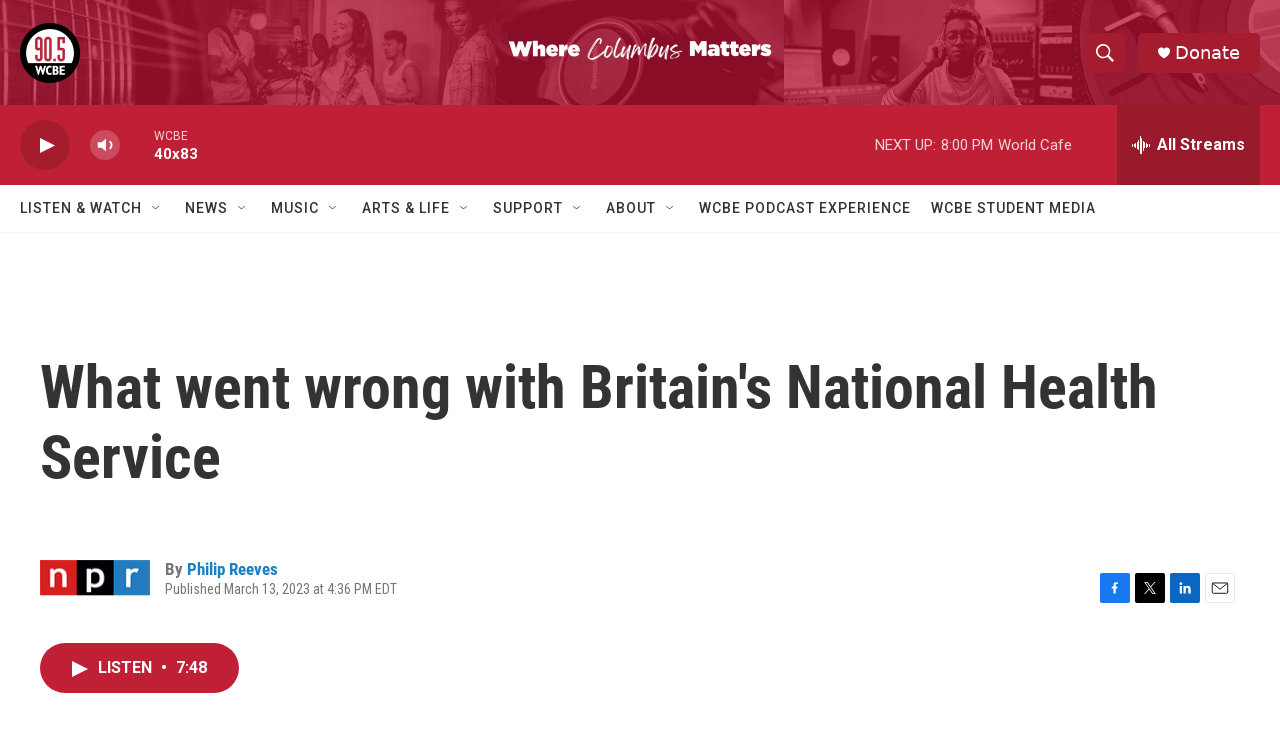

--- FILE ---
content_type: text/html; charset=utf-8
request_url: https://www.google.com/recaptcha/api2/aframe
body_size: 266
content:
<!DOCTYPE HTML><html><head><meta http-equiv="content-type" content="text/html; charset=UTF-8"></head><body><script nonce="_fXFj5oYNxnq2hxuacESIg">/** Anti-fraud and anti-abuse applications only. See google.com/recaptcha */ try{var clients={'sodar':'https://pagead2.googlesyndication.com/pagead/sodar?'};window.addEventListener("message",function(a){try{if(a.source===window.parent){var b=JSON.parse(a.data);var c=clients[b['id']];if(c){var d=document.createElement('img');d.src=c+b['params']+'&rc='+(localStorage.getItem("rc::a")?sessionStorage.getItem("rc::b"):"");window.document.body.appendChild(d);sessionStorage.setItem("rc::e",parseInt(sessionStorage.getItem("rc::e")||0)+1);localStorage.setItem("rc::h",'1762821129266');}}}catch(b){}});window.parent.postMessage("_grecaptcha_ready", "*");}catch(b){}</script></body></html>